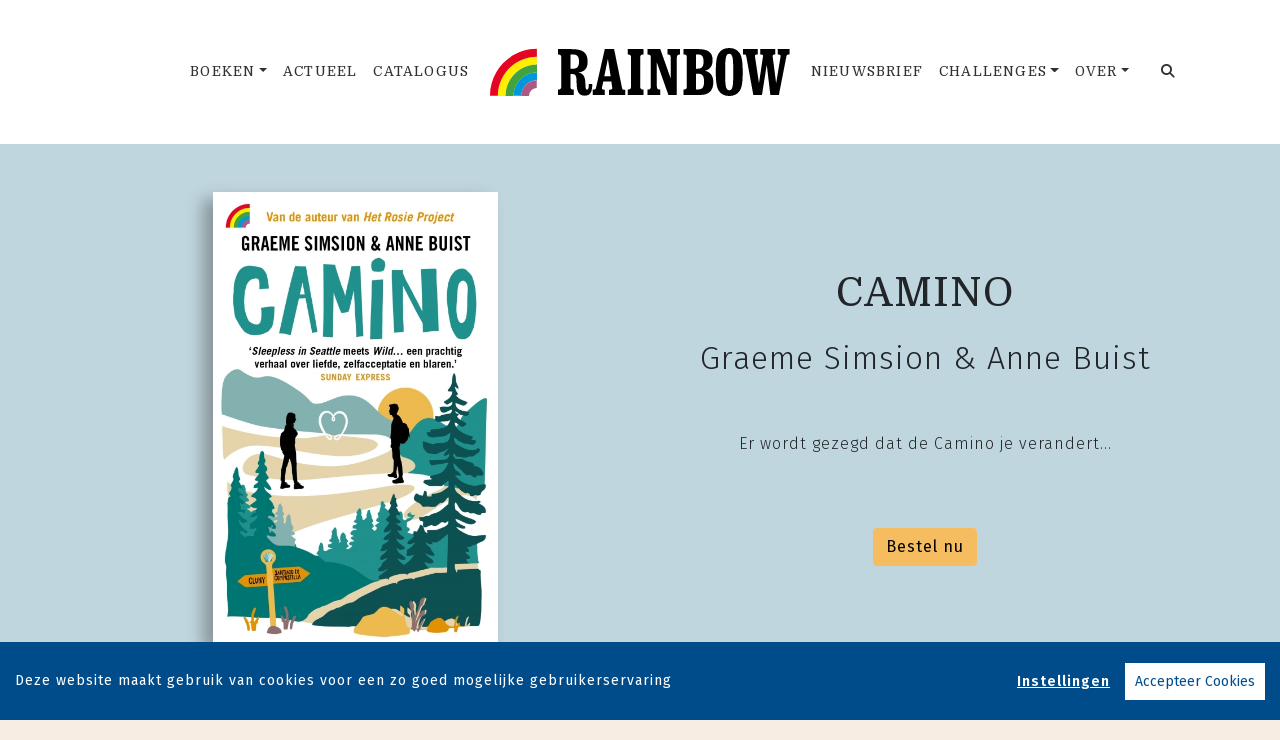

--- FILE ---
content_type: text/html; charset=UTF-8
request_url: https://www.rainbow.nl/boek/2819/graeme-simsion-anne-buist-camino.html
body_size: 19575
content:
<!DOCTYPE html>
<html lang="nl-NL">
	<head>
		<meta charset="utf-8">
		<meta http-equiv="X-UA-Compatible" content="IE=edge">
		<meta name="viewport" content="width=device-width, initial-scale=1">
		<!-- SEO OPTIMALISATION -->
		<title>Camino - Graeme Simsion & Anne Buist - Uitgeverij Rainbow</title>
		<meta name="description" content="Een feelgoodroman over vriendschap, familie, liefde en de grote uitdagingen van het leven. Wat maakt het leven de moeite waard? En wat is het verschil">
		<meta name="robots" content="index, follow, max-snippet:-1, max-image-preview:large, max-video-preview:-1"/>
		
		<meta property="og:locale" content="nl_NL"/>
		<meta property="og:type" content="website"/>
				<meta property="og:title" content="Camino"/>
				<meta property="og:description" content="Een feelgoodroman over vriendschap, familie, liefde en de grote uitdagingen van het leven. Wat maakt het leven de moeite waard? En wat is het verschil"/>
		<meta property="og:url" content="https://www.rainbow.nl/boek/2819/graeme-simsion-anne-buist-camino.html"/>
		<meta property="og:site_name" content="Uitgeverij Rainbow"/>
		<meta property="article:publisher" content="https://www.facebook.com/uitgeverijrainbow/"/>
				<meta property="og:image" content="https://cdn.boekhub.overamstel.com/styles/bookcoverbig/public/contentfile/front/9789041715005_13110.jpg"/>
		<meta property="og:image:width" content="505"/>
		<meta property="og:image:height" content="800"/>
						<meta property="og:author" content="Array"/>
										<meta property="og:isbn" content="9789041715005"/>
						<meta property="og:pubdate" content="2023-05-16"/>
								<meta name="fb:page_id" content="646965532078973"/>
		<meta name="twitter:card" content="summary_large_image"/>
		<meta name="twitter:site" content="@RainbowBoeken"/>
		<meta name="twitter:creator" content="@RainbowBoeken"> 
		<meta name="twitter:data1" content="€ "> 
		<meta name="twitter:label1" content="Prijs"> 
				<script type="application/ld+json">
			[{"@context":"http:\/\/schema.org","@type":"Book","@id":"https:\/\/www.rainbow.nl\/boek\/2819\/graeme-simsion-anne-buist-camino.html","url":"https:\/\/www.rainbow.nl\/boek\/2819\/graeme-simsion-anne-buist-camino.html","name":"Camino","copyrightYear":"2023","bookEdition":"Paperback","bookFormat":"http:\/\/schema.org\/Paperback","isbn":"9789041715005","numberOfPages":"384","datePublished":"Tue, 16 May 2023 00:00:00 +0200","publisher":{"@context":"http:\/\/schema.org","@type":"Organization","name":"Rainbow"},"offers":{"type":"Offer","availability":"https:\/\/schema.org\/InStock","name":"Graeme Simsion & Anne Buist - Camino","image":"https:\/\/cdn.boekhub.overamstel.com\/styles\/bookcoverbig\/public\/contentfile\/front\/9789041715005_13110.jpg","price":"10.00","priceValidUntil":"Wed, 03 Feb 2027 00:00:00 +0100","priceCurrency":"EUR","url":"https:\/\/www.rainbow.nl\/boek\/2819\/graeme-simsion-anne-buist-camino.html"},"dateModified":"Tue, 02 Sep 2025 08:15:20 +0200","dateCreated":"Wed, 03 May 2023 15:14:26 +0200","author":[{"@type":"Person","name":"Graeme Simsion"},{"@type":"Person","name":"Anne Buist"}]},{"@context":"http:\/\/schema.org","@type":"Product","@id":"https:\/\/www.rainbow.nl\/boek\/2819\/graeme-simsion-anne-buist-camino.html","url":"https:\/\/www.rainbow.nl\/boek\/2819\/graeme-simsion-anne-buist-camino.html","image":["https:\/\/cdn.boekhub.overamstel.com\/styles\/bookcoverbig\/public\/contentfile\/front\/9789041715005_13110.jpg"],"name":"Camino","brand":"Rainbow","description":"Een feelgoodroman over vriendschap, familie, liefde en de grote uitdagingen van het leven. Wat maakt het leven de moeite waard? En wat is het verschil tussen het leven dat je leeft en het leven dat je kiest? Zo\u00eb en Martin zijn beiden in het schilderachtige Cluny en om een nieuwe start te maken, gaan ze - alleen - de lange weg afleggen naar Santiago de Compostela over de beroemde Camino. De pelgrimsroute die je de kans geeft een nieuwe versie van jezelf te vinden. Maar kunnen deze twee heel verschillende mensen ook elkaar vinden?","sku":"9789041715005","numberOfPages":"384","datePublished":"Tue, 16 May 2023 00:00:00 +0200","dateModified":"Tue, 16 May 2023 00:00:00 +0200","offers":{"type":"Offer","availability":"https:\/\/schema.org\/InStock","name":"Graeme Simsion & Anne Buist - Camino","image":"https:\/\/cdn.boekhub.overamstel.com\/styles\/bookcoverbig\/public\/contentfile\/front\/9789041715005_13110.jpg","price":"10.00","priceValidUntil":"Wed, 03 Feb 2027 00:00:00 +0100","priceCurrency":"EUR","url":"https:\/\/www.rainbow.nl\/boek\/2819\/graeme-simsion-anne-buist-camino.html"}},{"@context":"https:\/\/schema.org","@type":"WebPage","name":"Uitgeverij Rainbow","description":"Een feelgoodroman over vriendschap, familie, liefde en de grote uitdagingen van het leven. Wat maakt het leven de moeite waard? En wat is het verschil","publisher":{"@type":"Organization","name":"Uitgeverij Rainbow","foundingLocation":"Amsterdam","legalName":"Uitgeverij Rainbow bv","numberOfEmployees":"2","slogan":"Lees meer, betaal minder","telephone":"+31204624380","address":{"@type":"PostalAddress","addressLocality":"Amsterdam","addressRegion":"Noord-Holland","postalCode":"1096 BK","streetAddress":"Paul van Vlissingenstraat 18","addressCountry":"NL"},"logo":{"@type":"ImageObject","url":"https:\/\/www.rainbow.nl\/includes\/images\/logo-rainbow.png"}}},{"@context":"https:\/\/schema.org","@type":"WebSite","name":"Uitgeverij Rainbow","url":"https:\/\/www.rainbow.nl","sameAs":["https:\/\/www.instagram.com\/uitgeverijrainbow\/","https:\/\/www.tiktok.com\/@uitgeverijrainbow","https:\/\/www.facebook.com\/uitgeverijrainbow\/","https:\/\/www.threads.net\/@uitgeverijrainbow","https:\/\/pinterest.com\/uitgeverijrainbow","https:\/\/www.linkedin.com\/company\/uitgeverij-rainbow\/"],"potentialAction":{"@type":"SearchAction","target":"https:\/\/www.rainbow.nl\/zoeken\/index.html?q={search_term}","query-input":"required name=search_term"}},{"@context":"https:\/\/schema.org","@type":"BreadcrumbList","itemListElement":[{"@type":"ListItem","position":1,"name":"Home","item":"https:\/\/www.rainbow.nl\/"},{"@type":"ListItem","position":2,"name":"Boeken","item":"https:\/\/www.rainbow.nl\/boeken\/"},{"@type":"ListItem","position":3,"name":"Boek: Graeme Simsion & Anne Buist - Camino","item":"https:\/\/www.rainbow.nl\/boek\/2819\/graeme-simsion-anne-buist-camino.html"}]}]
		</script>
				<link rel="canonical" href="https://www.rainbow.nl/boek/2819/graeme-simsion-anne-buist-camino.html"/>
		
		<!-- Google Font -->
		<link rel="preconnect" href="https://fonts.gstatic.com"> 

		<!-- Preload Font -->
		<link rel="preload" as="font" href="/vendor/fortawesome/font-awesome/webfonts/fa-solid-900.woff2" type="font/woff2" crossorigin="anonymous">
		<link rel="preload" as="font" href="/vendor/fortawesome/font-awesome/webfonts/fa-brands-400.woff2" type="font/woff2" crossorigin="anonymous">
		
		<!-- jQuery -->
		<script src="/vendor/components/jquery/jquery.min.js,q4dc5a8c3.pagespeed.jm.T-7rMj-j57.js"></script>
		
		<!-- INVIEW JS -->
		<script defer>//<![CDATA[
!function(a){"function"==typeof define&&define.amd?define(["jquery"],a):"object"==typeof exports?module.exports=a(require("jquery")):a(jQuery)}(function(a){function i(){var b,c,d={height:f.innerHeight,width:f.innerWidth};return d.height||(b=e.compatMode,(b||!a.support.boxModel)&&(c="CSS1Compat"===b?g:e.body,d={height:c.clientHeight,width:c.clientWidth})),d}function j(){return{top:f.pageYOffset||g.scrollTop||e.body.scrollTop,left:f.pageXOffset||g.scrollLeft||e.body.scrollLeft}}function k(){if(b.length){var e=0,f=a.map(b,function(a){var b=a.data.selector,c=a.$element;return b?c.find(b):c});for(c=c||i(),d=d||j();e<b.length;e++)if(a.contains(g,f[e][0])){var h=a(f[e]),k={height:h[0].offsetHeight,width:h[0].offsetWidth},l=h.offset(),m=h.data("inview");if(!d||!c)return;l.top+k.height>d.top&&l.top<d.top+c.height&&l.left+k.width>d.left&&l.left<d.left+c.width?m||h.data("inview",!0).trigger("inview",[!0]):m&&h.data("inview",!1).trigger("inview",[!1])}}}var c,d,h,b=[],e=document,f=window,g=e.documentElement;a.event.special.inview={add:function(c){b.push({data:c,$element:a(this),element:this}),!h&&b.length&&(h=setInterval(k,250))},remove:function(a){for(var c=0;c<b.length;c++){var d=b[c];if(d.element===this&&d.data.guid===a.guid){b.splice(c,1);break}}b.length||(clearInterval(h),h=null)}},a(f).on("scroll resize scrollstop",function(){c=d=null}),!g.addEventListener&&g.attachEvent&&g.attachEvent("onfocusin",function(){d=null})});
//]]></script>		
		
		<!-- Bootstrap CSS -->
		<link rel="stylesheet" href="/A.vendor,,_twitter,,_bootstrap,,_dist,,_css,,_bootstrap.min.css,,q4dc5a8c3+includes,,_addons,,_owlcarousel,,_dist,,_assets,,_owl.carousel.min.css,,q4dc5a8c3+includes,,_addons,,_owlcarousel,,_dist,,_assets,,_owl.theme.default.min.css,,q4dc5a8c3+vendor,,_fortawesome,,_font-awesome,,_css,,_all.min.css,,q4dc5a8c3,Mcc.ED_-IMcEt5.css.pagespeed.cf.O2B9bveBUm.css"/>
		<!-- Bootstrap JS -->
		<script src="/vendor/twitter/bootstrap/dist/js/bootstrap.bundle.min.js,q4dc5a8c3.pagespeed.jm.tbdNXwFB9_.js" defer></script>
		
		<!-- Owl Carrousel-->
		
		
		<script src="/includes/addons/owlcarousel/dist/owl.carousel.min.js,q4dc5a8c3.pagespeed.jm.iD9BtIsBTL.js" defer></script>
		
		<!-- CookieConsent -->
		<script src="/includes/addons/cookieconsent/cookieconsent.min.js,q4dc5a8c3.pagespeed.jm.3ZuXYaoNf0.js" defer></script>
		<script src="/includes/addons/cookieconsent/configuration.min.js,q4dc5a8c3.pagespeed.jm.yFtfwzhVDj.js" defer></script>
		
		<!-- Base Scripts -->
		<script src="/includes/scripts/overamstel.base.min.js,q4dc5a8c3.pagespeed.jm.4fXYz8uaUs.js" defer></script>
		
		<!-- FontAwesome -->
		
		
		<!-- Base StyleSheet -->
		<link rel="stylesheet" href="/includes/styles/A.overamstel.base.min.css,q4dc5a8c3.pagespeed.cf.zv15ZAlpZE.css">
				<!-- Favicon -->
		<link rel="apple-touch-icon" sizes="180x180" href="/includes/images/seo/xapple-touch-icon.png.pagespeed.ic.iIzX_CKLsV.webp">
		<link rel="icon" type="image/png" sizes="32x32" href="/includes/images/seo/xfavicon-32x32.png.pagespeed.ic.V4rtBRUyVk.webp">
		<link rel="icon" type="image/png" sizes="16x16" href="/includes/images/seo/xfavicon-16x16.png.pagespeed.ic.pWZiW99h3b.webp">
		<link rel="manifest" href="/includes/images/seo/site.webmanifest">
		<link rel="shortcut icon" href="/includes/images/seo/favicon.ico">
		<meta name="apple-mobile-web-app-title" content="Rainbow">
		<meta name="application-name" content="Rainbow">
		<meta name="msapplication-TileColor" content="#f5cac3">
		<meta name="msapplication-config" content="/includes/images/seo/browserconfig.xml">
		<meta name="theme-color" content="#ffffff">	</head>
	<body>
				<!-- Fixed navbar -->
		<nav class="navbar navbar-expand-lg navbar-light bg-light navbar-custom py-lg-4 py-xl-5 sticky-top">	
			<!--  Show this only on mobile to medium screens  -->
			<div class="d-md-block d-lg-none w-100">
				<div class="row align-items-center">
					<div class="col-2 float-left text-left">
						<button class="navbar-toggler hidden-md-up float-left searchBtnMini button collapsed" type="button" name="Open menu" aria-label="Open menu" data-toggle="collapse" data-target="#navbarResponsive">
					<span> </span>
					<span> </span>
					<span> </span></button> 
					</div>	
					<div class="col-8 text-center py-2">
						<a class="navbar-brand mx-auto" href="/"><img src="/includes/images/logo-rainbow.svg" alt="Uitgeverij Rainbow - logo" width="400" height="66" class="logo_small"></a>
					</div>			
					<div class="col-2 float-right text-right">
						<button class="hidden-md-up float-right  searchBtn searchBtnMini button" name="Zoeken" aria-label="Zoeken" type="button"><i class="fas fa-search"></i></button> 
					</div>	
				</div>
			</div>
			
			<!--  Use flexbox utility classes to change how the child elements are justified  -->
			<div class="collapse navbar-collapse justify-content-center bg-white" id="navbarResponsive">
				<div class="row align-items-center no-gutter">
					<div class="col-lg-4 m-0 p-0 ml-md-4 ml-lg-0">
						<ul class="navbar-nav float-lg-right">
							<li class="nav-item dropdown mx-3 mx-md-0 d-none d-md-block">
								<a class="nav-link dropdown-toggle" href="/boeken/" id="dropdownBoeken" data-hover="dropdown" aria-haspopup="false" aria-expanded="false">Boeken</a>
								<div class="dropdown-menu" aria-labelledby="dropdownBoeken">
									<a class="dropdown-item" href="/boeken/fictie/">Fictie</a>
									<a class="dropdown-item" href="/boeken/non-fictie/">Non-fictie</a>
									<a class="dropdown-item" href="/boeken/klassiekers/">Klassiekers</a>
									<a class="dropdown-item" href="/boeken/poezie/">Poëzie</a>
								</div>
							</li>
							<li class="nav-item dropdown mx-3 mx-md-0 d-block d-md-none">
								<a class="nav-link dropdown-toggle" href="/boeken/" id="dropdownBoeken" data-toggle="dropdown" aria-haspopup="false" aria-expanded="false">Boeken</a>
								<div class="dropdown-menu" aria-labelledby="dropdownBoeken">
									<a class="dropdown-item" href="/boeken/">Alle boeken</a>
									<a class="dropdown-item" href="/boeken/fictie/">Fictie</a>
									<a class="dropdown-item" href="/boeken/non-fictie/">Non-fictie</a>
									<a class="dropdown-item" href="/boeken/klassiekers/">Klassiekers</a>
									<a class="dropdown-item" href="/boeken/poezie/">Poëzie</a>
								</div>
							</li>
							<li class="nav-item mx-3 mx-md-0">
								<a class="nav-link" href="/nieuws/">Actueel</a>
							</li>
							<!--<li class="nav-item mx-3 mx-md-0">
								<a class="nav-link" href="/cadeaugids/">Cadeaugids</a>
							</li>--> 
							<li class="nav-item mx-3 mx-md-0">
								<a class="nav-link" href="/catalogus.html">Catalogus</a>
							</li>
						</ul>
					</div>
					<div class="col-lg-4 text-center d-none d-lg-block logo_big_container mx-0 px-0">
						<!--Show this only lg screens and up-->
						<a class="d-none d-lg-block" href="/"><img src="/includes/images/logo-rainbow.svg" alt="Uitgeverij Rainbow - Logo" width="400" height="66" class="logo_big"></a>
					</div>
					<div class="col-lg-4 m-0 p-0 ml-md-4 ml-lg-0">
						<ul class="navbar-nav float-lg-left">
							<li class="nav-item mx-3 mx-md-0">
								<a class="nav-link" href="/nieuwsbrief/aanmelden.html">Nieuwsbrief</a>
							</li>
														<li class="nav-item dropdown mx-3 mx-md-0">
								<a class="nav-link dropdown-toggle ignorelink" href="#" id="dropdownChallenges" data-toggle="dropdown" aria-haspopup="false" aria-expanded="false">Challenges</a>
								<div class="dropdown-menu" aria-labelledby="dropdownChallenges">
																		<a class="dropdown-item" href="/challenge/5766/challenges-algemeen.html">Challenges algemeen</a>
																		<a class="dropdown-item" href="/challenge/5839/agatha-christie-2025.html">Agatha Christie 2025</a>
																		<a class="dropdown-item" href="/challenge/5779/sherlock-holmes.html">Sherlock Holmes</a>
																		<a class="dropdown-item" href="/challenge/5786/agatha-christie-2024.html">Agatha Christie 2024</a>
																		<a class="dropdown-item" href="/challenge/5207/agatha-christie-2023.html">Agatha Christie 2023</a>
																	</div>
							</li>
														<li class="nav-item dropdown mx-3 mx-md-0">
								<a class="nav-link dropdown-toggle" href="#" id="dropdownOver" data-toggle="dropdown" aria-haspopup="false" aria-expanded="false">Over</a>
								<div class="dropdown-menu" aria-labelledby="dropdownOver">
									<a class="dropdown-item" href="/over-ons.html">Over ons</a>
									<!--<a class="dropdown-item" href="/catalogus.html">Catalogus</a>-->
									<a class="dropdown-item" href="/influencers/">Influencers</a>
									<a class="dropdown-item" href="/contact.html">Contact</a>
								</div>
							</li>
							<li class="nav-item ml-lg-3 d-none d-lg-block">
								<a class="nav-link searchBtn" href="#" aria-label="Zoeken openen"><i class="fas fa-search"></i></a>
							</li>
						</ul>
					</div>
				</div>
			</div>
		</nav>
		<!-- END Fixed navbar -->
		<!-- SEARCHFORM -->
		<div class="searchForm container-fluid m-0 p-0">
						<button type="button" class="close m-3 searchClose d-none d-lg-block" aria-label="Close">
				<span aria-hidden="true">&times;</span>
			</button>
						<div class="py-4 d-none d-lg-block"></div>
			<div class="py-3 d-sm-block d-lg-none"></div>
					<!-- TITLE HEADER 2 -->		
		<div class="container text-center" style="position:relative!important;">
			<div class="h2 text-uppercase font-stack-header" style="z-index:2; position:relative!important;">Zoeken</div>
		</div>
		<!-- /TITLE HEADER 2 --> 
	
			<div class="container">
				<form action="/zoeken/index.html" id="search" method="get">
					<div class="input-group mx-auto" style="max-width:600px;">
						<label for="q" style="display:none">Zoek naar boeken, auteurs, nieuws</label>
						<input type="text" class="form-control searchBox" id="q" name="q" placeholder="Zoek naar boeken en nieuws" value="" required>
						<label for="qFilter" style="display:none">Zoek naar boeken, auteurs, nieuws</label>
						<select class="custom-select searchFilter" id="qFilter" name="qFilter" style="width:auto;">
							  <option value="qFilter">Alles</option>
							  							  <option value="article">Nieuws</option>
							  							  <option value="work">Boeken</option>
							  							</select>
						<div class="input-group-append">
							<button class="btn btn-secondary searchSubmit" type="button">
								<i class="fa fa-search"></i>
							</button>
						</div>
					</div>
				</form>
			</div>
			<div class="py-4 d-none d-lg-block"></div>
			<div class="py-3 d-sm-block d-lg-none"></div>
		</div>
		<!-- /SEARCHFORM -->
		<!-- FACETS -->
				<!-- /FACETS -->
		<!-- SUGGESTIONS -->
				<!-- /SUGGESTIONS -->
		<div class="container-fluid bg-5 px-0 mx-0 px-lg-auto mx-lg-auto" lang="nl">
			<div class="container-lg px-0 mx-0 px-lg-auto mx-lg-auto">
				<div class="row align-items-stretch no-gutters">
										<div class="col-xs-12 col-lg-6 bg-5 align-items-center d-flex m-0 p-0 w-100">
						<div class="text-center w-100 py-5"><img src="https://cdn.boekhub.overamstel.com/styles/bookcoverbig/public/contentfile/front/9789041715005_13110.jpg" width="505" height="800" alt="Graeme Simsion & Anne Buist - Camino" class="w-50 h-auto bookcover"></div>
					</div>	
						
					<div class="col-xs-12 col-lg-6 text-center bg-5 justify-content-center m-auto d-none d-lg-block">
						<div class="py-4"></div>
						<h1 class="h1 pb-2 mx-xs-2 mx-lg-5 mb-3 text-center text-uppercase"><span class="booktitle font-stack-header">Camino</span></h1>
						<h2 class="h3 pb-2 mx-xs-2 mx-lg-5 mb-3 text-center font-stack-detail">Graeme Simsion & Anne Buist</h2>
												<div class="py-3"></div>
						<div class="h5 pb-2 mx-xs-2 mx-lg-5 mb-3 text-left">
							<div class="mx-auto text-center font-stack-detail">
								Er wordt gezegd dat de Camino je verandert...
							</div>
						</div>
												<div class="py-4"></div>
						<div class="text-center mx-xs-2 mx-lg-5"><a class="btn btn-bestel" href="#editions" role="button">Bestel nu</a></div>
						<div class="py-4"></div>
					</div>
					<div class="col-xs-12 col-lg-6 text-center bg-1 justify-content-center m-auto d-block d-lg-none">
						<div class="py-4"></div>
						<div class="h1 pb-2 mx-xs-2 mx-lg-5 mb-3 text-center text-uppercase"><div class="booktitle font-stack-header">Camino</div></div>
						<h2 class="h3 pb-2 mx-xs-2 mx-lg-5 mb-3 text-center font-stack-detail">Graeme Simsion & Anne Buist</h2>
												<div class="py-3"></div>
						<div class="h5 pb-2 mx-xs-2 mx-lg-5 mb-3 text-center">
							<div class="mx-auto text-center w-75 font-stack-detail">
								Er wordt gezegd dat de Camino je verandert...
							</div>
						</div>
												<div class="py-2"></div>
						<span class="text-center mx-xs-2 mx-lg-5"><a class="btn btn-bestel" href="#editions" role="button">Bestel nu</a></span>
						<div class="py-4"></div>
					</div>
				</div>
			</div>
		</div>	
	
	<div class="py-5"></div>
<div class="py-2"></div>
			<!-- TITLE HEADER 2 -->		
		<div class="container text-center" style="position:relative!important;">
			<div class="h2 text-uppercase font-stack-header" style="z-index:2; position:relative!important;">Omschrijving</div>
		</div>
		<!-- /TITLE HEADER 2 --> 
	
			<!-- DESCRIPTION -->
		<div class="container">
			<p class="w-75 m-auto bookdesc">Een feelgoodroman over vriendschap, familie, liefde en de grote uitdagingen van het leven. Wat maakt het leven de moeite waard? En wat is het verschil tussen het leven dat je leeft en het leven dat je kiest? Zoë en Martin zijn beiden in het schilderachtige Cluny en om een nieuwe start te maken, gaan ze - alleen - de lange weg afleggen naar Santiago de Compostela over de beroemde Camino. De pelgrimsroute die je de kans geeft een nieuwe versie van jezelf te vinden. Maar kunnen deze twee heel verschillende mensen ook elkaar vinden?</p>
		</div>
		<!-- /DESCRIPTION -->	
	<div class="py-5"></div>
<div class="py-2"></div>


	

			<!-- TITLE HEADER 2 -->		
		<div class="container text-center" style="position:relative!important;">
			<div class="h2 text-uppercase font-stack-header pltext" style="z-index:2; position:relative!important;">Quotes</div>
		</div>
		<!-- /TITLE HEADER 2 --> 
	
			<div class="container">
						<div class="row bg-1 mb-1">
				<div class="container">
					<div class="row">
						<div class="col py-4 m-auto">
							<div class="pt-3 bold m-auto text-center text-uppercase">Zin</div>
							<div class="pt-3 light small w-75  m-auto text-center"><span class="font-italic">'Prikkelende feelgoodroman.'</span></div>
							<div class="py-3 small w-75  m-auto text-center"></div>
						</div>
					</div>
				</div>
			</div>
						<div class="row bg-2 mb-1">
				<div class="container">
					<div class="row">
						<div class="col py-4 m-auto">
							<div class="pt-3 bold m-auto text-center text-uppercase">Herald Sun</div>
							<div class="pt-3 light small w-75  m-auto text-center"><span class="font-italic">'Een heerlijk verhaal over vernieuwing en het afwerpen van onnodige lasten... Dit zal zeker in de smaak vallen bij fans van Het Rosie Project en het is genoeg om de Camino bovenaan je reisverlanglijstje te zetten.'</span></div>
							<div class="py-3 small w-75  m-auto text-center"></div>
						</div>
					</div>
				</div>
			</div>
						<div class="row bg-3 mb-1">
				<div class="container">
					<div class="row">
						<div class="col py-4 m-auto">
							<div class="pt-3 bold m-auto text-center text-uppercase">Sunday Express</div>
							<div class="pt-3 light small w-75  m-auto text-center"><span class="font-italic">'<i>Sleepless in Seattle</i> meets <i>Wild...</i> een prachtig verhaal over liefde, zelfacceptatie en blaren.'</span></div>
							<div class="py-3 small w-75  m-auto text-center"></div>
						</div>
					</div>
				</div>
			</div>
						<div class="row bg-4 mb-1">
				<div class="container">
					<div class="row">
						<div class="col py-4 m-auto">
							<div class="pt-3 bold m-auto text-center text-uppercase">Libelle</div>
							<div class="pt-3 light small w-75  m-auto text-center"><span class="font-italic">'Na <i>Het Rosie Project</i> opnieuw een roman die je raakt.'</span></div>
							<div class="py-3 small w-75  m-auto text-center"></div>
						</div>
					</div>
				</div>
			</div>
						<div class="row bg-5 mb-1">
				<div class="container">
					<div class="row">
						<div class="col py-4 m-auto">
							<div class="pt-3 bold m-auto text-center text-uppercase">Stephanie Garber</div>
							<div class="pt-3 light small w-75  m-auto text-center"><span class="font-italic">'Het gevoel van kameraadschap tussen vreemden van over de hele wereld geeft het verhaal warmte, waardoor het persoonlijk, echt en uitnodigend wordt. Met humor en wijsheid hebben Simsion en Buist een roman gemaakt die lezers zal aansporen om zelf een Camino te lopen.'</span></div>
							<div class="py-3 small w-75  m-auto text-center"></div>
						</div>
					</div>
				</div>
			</div>
					</div>	
	<div class="py-5"></div>
<div class="py-2"></div>

												<div class="container-fluid bg-4 p-0 m-0 container-role">
			<div class="container p-0">
				<div class="row d-flex flex-wrap align-items-center no-gutters">
					<div class="col pl-xs-0 pl-md-0 text-center">
						<div class="py-3"></div>
						<div class="h3 py-1 my-2 uppercase px-3 px-md-0 font-stack-header">Graeme Simsion</div>
						<div class="h4 py-1 my-2 px-3 px-md-0 font-stack-detail">Auteur</div>
						<div class="mb-3 px-auto mx-auto w-75"><p class="font-stack-detail">Graeme Simsion (1956) brak door met de internationale bestseller <i>Het Rosie Project</i>. Met zijn vrouw Anne Buist, ook schrijver, maakte hij de tocht van Cluny naar Santiago de Compostela, en ze besloten samen een roman te schrijven over deze ervaring.</p></div>						<div class="py-3"></div>							
					</div>
				</div>
			</div>	
		</div>	
		<div class="conainer-fluid py-2"></div>
								
				<div class="container-fluid bg-2 p-0 m-0 container-role">
			<div class="container p-0">
				<div class="row d-flex flex-wrap align-items-center no-gutters">
					<div class="col pl-xs-0 pl-md-0 text-center">
						<div class="py-3"></div>
						<div class="h3 py-1 my-2 uppercase px-3 px-md-0 font-stack-header">Anne Buist</div>
						<div class="h4 py-1 my-2 px-3 px-md-0 font-stack-detail">Auteur</div>
						<div class="mb-3 px-auto mx-auto w-75"><p class="font-stack-detail">Anne Buist is de vrouw van auteur Graeme Simsion. Ze maakten samen de tocht van Cluny naar Santiago en ze besloten over die ervaring samen de roman <i>Camino</i> te schrijven.</p></div>						<div class="py-3"></div>							
					</div>
				</div>
			</div>	
		</div>	
		<div class="conainer-fluid py-2"></div>
				
			<div class="py-5"></div>
<div class="py-2"></div>
		<!-- TITLE HEADER 2 -->		
		<div class="container text-center" style="position:relative!important;" id="editions">
			<div class="h2 text-uppercase font-stack-header pltext editions" style="z-index:2; position:relative!important;">Details</div>
		</div>
		<!-- /TITLE HEADER 2 --> 
	
		<!--AVAILABLE EDITIONS-->
		<div class="container-xs container-sm-fluid container-md">
			<div class="row justify-content-center">
									<div class="col-sm-6 col-lg-4">
						<div class="row h-100 mb-4">
							<div class="col align-top mt-xs-4 mt-md-4 mt-lg-4 tex-left">
																<div class="mr-4 float-left h-100"><img src="https://cdn.boekhub.overamstel.com/styles/boekthumb/public/contentfile/front/9789041715005_13110.jpg" width="189" height="300" alt="Paperback: Camino - Graeme Simsion & Anne Buist" class="bookcover bookcoversmall mt-2 h-auto"/></div>
																									<span class="smallest p-0 m-0 ">ISBN: 9789041715005<br/></span>
																	<span class="smallest p-0 m-0 ">Uitgave: Paperback<br/></span>
																	<span class="smallest p-0 m-0 ">Status: Beschikbaar<br/></span>
																	<span class="smallest p-0 m-0 ">Datum: 16-05-2023<br/></span>
																	<span class="smallest p-0 m-0 ">Prijs: &euro; 10,00<br/></span>
																	<span class="smallest p-0 m-0 ">Omvang: 384 pagina's<br/></span>
																<p class="p-0 m-0 mt-2"><a href="#" class="text p-1 m-0 btn btn-small btn-bestel" data-toggle="modal" data-target="#bestellenModal9789041715005">Bestel</a></p>
								<!-- Modal -->
<div class="modal fade" id="bestellenModal9789041715005" tabindex="-1" role="dialog" aria-labelledby="modalCenterTitle9789041715005" aria-hidden="true">
  <div class="modal-dialog modal-dialog-centered modal-lg" role="document">
	<div class="modal-content">
	  <div class="modal-header">
		<h5 class="modal-title" id="modalCenterTitle9789041715005">Bestel Camino van Graeme Simsion & Anne Buist</h5>
		<button type="button" class="close" data-dismiss="modal" aria-label="Close">
		  <span aria-hidden="true">&times;</span>
		</button>
	  </div>
	  <div class="modal-body">
		<div class="row text-center">
			<div class="text-left px-3">
				Kies je favoriete winkel om <b>Graeme Simsion & Anne Buist - Camino (9789041715005 / Paperback)</b> te bestellen:
			</div>
									<div class="col p-3">
				<a href="https://partner.bol.com/click/click?p=2&t=url&s=1376043&f=TXL&url=https%3A%2F%2Fwww.bol.com%2Fnl%2Fs%2F9789041715005%2F&name=zoeken&subid=rainbow" target="_blank" rel="noreferrer" onClick="gtag('event', 'click', {'event_category' : 'Bestel_bolcom', 'event_label': 'Bestel_9789041715005'});"><img src="[data-uri]" alt="Bestel 9789041715005 bij bol.com" style="width: 150px;" loading="lazy"/></a>
			</div>
												<div class="col p-3">
				<a href="https://do.bruna.nl/t/t?a=1741618759&as=1923322630&t=2&tk=1&url=https://www.bruna.nl/boeken/camino-9789041715005" target="_blank" rel="noreferrer" onClick="gtag('event', 'click', {'event_category' : 'Bestel_bruna', 'event_label': 'Bestel_9789041715005'});"><img src="[data-uri]" alt="Bestel 9789041715005 bij Bruna" style="width: 150px;" loading="lazy"/></a>
			</div>
																		<div class="col p-3">
				<a href="https://libris.nl/boeken/?tt=33780_12_401056_rainbow&r=9789041715005" target="_blank" rel="noreferrer" onClick="gtag('event', 'click', {'event_category' : 'Bestel_libris', 'event_label': 'Bestel_9789041715005'});"><img src="[data-uri]" alt="Bestel 9789041715005 bij Libris" style="width: 150px;" loading="lazy"/></a>
			</div>
												<div class="col p-3">
				<a href="https://www.donner.nl/camino/graeme-simsion-anne-buist/9789041715005" target="_blank" rel="noreferrer" onClick="gtag('event', 'click', {'event_category' : 'Bestel_donner', 'event_label': 'Bestel_9789041715005'});"><img src="[data-uri]" alt="Bestel 9789041715005 bij Donner" style="width: 150px;" loading="lazy"/></a>
			</div>
												<div class="col p-3">
				<a href="https://partner.athenaeumscheltema.nl/c?c=37076&m=12&a=401056&r=&u=https%3A%2F%2Fathenaeumscheltema.nl%2F9789041715005" target="_blank" rel="noreferrer" onClick="gtag('event', 'click', {'event_category' : 'Bestel_athenaeum', 'event_label': 'Bestel_9789041715005'});"><img src="[data-uri]" alt="Bestel 9789041715005 bij Athenaeum" style="width: 150px;" loading="lazy"/></a>
			</div>
																																										<div class="col p-3">
				<a href="https://www.standaardboekhandel.be/p/camino-9789041715005" target="_blank" rel="noreferrer" onClick="gtag('event', 'click', {'event_category' : 'Bestel_standaardboekhandel', 'event_label': 'Bestel_9789041715005'});"><img src="[data-uri]" alt="Bestel 9789041715005 bij Standaard Boekhhandel" style="width: 150px;" loading="lazy"/></a>
			</div>
								</div>
	  </div>
	  <div class="modal-footer">
		<button type="button" class="btn btn-secondary" data-dismiss="modal">Sluiten</button>
	  </div>
	</div>
  </div>
</div>
<!-- /Modal -->
							</div>
						</div>	
					</div>
							</div>
		</div>
		<!--/AVAILABLE EDITIONS-->
<div class="py-2"></div>
		<div class="container text-center overflow-hidden">
			
						<span class="badge badge-secondary m-2 text-wrap bg-5 text-black">Originele Uitgever: Luitingh - Sijthoff B.V.</span>			
						
							 
						
												<span class="badge  m-2 text-wrap bg-3 text-white">Rainbownummer: 1495</span>
										
												<span class="badge  m-2 text-wrap bg-4">Vertaler: Mieke Trouw-Luyckx</span>
										
							<a href="/boeken/?filter=nur:302" class="badge badge-secondary m-2 text-wrap bg-1">NUR: 302 - Vertaalde literaire roman, novelle</a>
										<a href="/boeken/?filter=thema:FBA" class="badge badge-secondary m-2 text-wrap bg-2 text-black ">THEMA: Moderne en hedendaagse fictie</a>
							<a href="/boeken/?filter=thema:FRD" class="badge badge-secondary m-2 text-wrap bg-2 text-black ">THEMA: Moderne en Hedendaagse romantiek</a>
							<a href="/boeken/?filter=thema:FU" class="badge badge-secondary m-2 text-wrap bg-2 text-black ">THEMA: Humoristische fictie</a>
							<a href="/boeken/?filter=thema:FYT" class="badge badge-secondary m-2 text-wrap bg-2 text-black ">THEMA: Vertaalde fictie</a>
							<a href="/boeken/?filter=thema:1DDF" class="badge badge-secondary m-2 text-wrap bg-2 text-black ">THEMA: Frankrijk</a>
							<a href="/boeken/?filter=thema:1DSE" class="badge badge-secondary m-2 text-wrap bg-2 text-black ">THEMA: Spanje</a>
			 
							<a href="/boeken/?filter=bisac:FIC016000" class="badge badge-secondary m-2 text-wrap bg-3">BISAC: FICTION / Humorous / General</a>
							<a href="/boeken/?filter=bisac:FIC019000" class="badge badge-secondary m-2 text-wrap bg-3">BISAC: FICTION / Literary</a>
							<a href="/boeken/?filter=bisac:FIC027250" class="badge badge-secondary m-2 text-wrap bg-3">BISAC: FICTION / Romance / Romantic Comedy</a>
							<a href="/boeken/?filter=bisac:FIC027290" class="badge badge-secondary m-2 text-wrap bg-3">BISAC: FICTION / Romance / Holiday</a>
					</div>
<div class="py-5"></div>
<div class="py-2"></div>
			<!-- TITLE HEADER 2 -->		
		<div class="container text-center" style="position:relative!important;">
			<div class="h2 text-uppercase font-stack-header pltext" style="z-index:2; position:relative!important;">Actueel</div>
		</div>
		<!-- /TITLE HEADER 2 --> 
	
					<div class="container text-center">
			<div class="row">
							<div class="col-md-6 px-2 text-left">
					<a href="/nieuws/4893/de-ultieme-boeken-gift-guide.html"><img src="https://cdn.boekhub.overamstel.com/styles/article/public/articleimages/Gift%20guide%20%282%29.png" alt="De ultieme boeken gift guide!" width="555" height="300" class="w-100 h-auto" loading="lazy"></a>
					<div class="py-3"></div>
					<h2 class="h5 text-uppercase pr-2"><a href="/nieuws/4893/de-ultieme-boeken-gift-guide.html" title="De ultieme boeken gift guide!" class="articletitle  font-stack-header">De ultieme boeken gift guide!</a></h2>
					<div class="py-1"></div>
					<p>Het is weer die tijd van het jaar: Sinterklaas is in het land, de schoenen worden gezet, en ook kerst staat alweer snel voor de deur. Tijd om op zoek te gaan naar de leukste cadeaus!⁠ <a href="/nieuws/4893/de-ultieme-boeken-gift-guide.html" title="De ultieme boeken gift guide!" style="white-space: nowrap;">Lees meer &raquo;</a></p>
					<div class="py-3"></div>
				</div>
										</div>
		</div>	
			
	
	<div class="py-5"></div>
<div class="py-2"></div>
			<!-- TITLE HEADER 2 -->		
		<div class="container text-center" style="position:relative!important;">
			<div class="h2 text-uppercase font-stack-header pltext" style="z-index:2; position:relative!important;">Meer boeken</div>
		</div>
		<!-- /TITLE HEADER 2 --> 
	
		<div class="container text-center">
		<div class="row">
										<div class="col-sm m-1 bg-3">	
				<div class="py-3 py-xl-5"></div>		
															<a href="/boek/2995/sophie-kinsella-de-partycrasher.html" target="_self"><img src="https://cdn.boekhub.overamstel.com/styles/thumbnail/public/contentfile/front/9789041715593_13991_0.jpg?itok=jDgfj9cR" alt="Sophie Kinsella - de partycrasher" width="158" height="250" class="bookcover w-auto" style="max-height:250px;" loading="lazy"></a><!--width="160" height="250"-->
													<div class="py-3"></div>
				<div class="h4 text-wrap px-2 booktitle font-stack-header"><a href="/boek/2995/sophie-kinsella-de-partycrasher.html">de partycrasher</a></div>	
				<div class="h5 px-2 font-stack-detail">Sophie Kinsella</div>
				<div class="py-3 py-xl-5"></div>
			</div>
							<div class="col-sm m-1 bg-1">	
				<div class="py-3 py-xl-5"></div>		
															<a href="/boek/3156/jane-austen-mansfield-park.html" target="_self"><img src="https://cdn.boekhub.overamstel.com/styles/thumbnail/public/contentfile/front/9789041716064_14792_0.jpg?itok=i7dAW-HI" alt="Jane Austen - Mansfield park" width="149" height="250" class="bookcover w-auto" style="max-height:250px;" loading="lazy"></a><!--width="160" height="250"-->
													<div class="py-3"></div>
				<div class="h4 text-wrap px-2 booktitle font-stack-header"><a href="/boek/3156/jane-austen-mansfield-park.html">Mansfield park</a></div>	
				<div class="h5 px-2 font-stack-detail">Jane Austen</div>
				<div class="py-3 py-xl-5"></div>
			</div>
							<div class="col-sm m-1 bg-2">	
				<div class="py-3 py-xl-5"></div>		
															<a href="/boek/3487/jules-verne-de-reis-om-de-wereld-in-80-dagen.html" target="_self"><img src="https://cdn.boekhub.overamstel.com/styles/thumbnail/public/contentfile/front/9789041716774_16029_0.jpg?itok=ICE3w8_w" alt="Jules Verne - De reis om de wereld in 80 dagen" width="158" height="250" class="bookcover w-auto" style="max-height:250px;" loading="lazy"></a><!--width="160" height="250"-->
													<div class="py-3"></div>
				<div class="h4 text-wrap px-2 booktitle font-stack-header"><a href="/boek/3487/jules-verne-de-reis-om-de-wereld-in-80-dagen.html">De reis om de wereld in 80 dagen</a></div>	
				<div class="h5 px-2 font-stack-detail">Jules Verne</div>
				<div class="py-3 py-xl-5"></div>
			</div>
					</div>
	</div>
	
	<div class="py-5"></div>
<div class="py-2"></div>

				<!-- TITLE HEADER 2 -->		
		<div class="container text-center" style="position:relative!important;">
			<div class="h2 text-uppercase font-stack-header pltext" style="z-index:2; position:relative!important;">Blijf op de hoogte</div>
		</div>
		<!-- /TITLE HEADER 2 --> 
			
		
		<div class="container text-center">
			<div class="row">
				<div class="col">
					<div class="w-75 mx-auto font-stack-detail">
						<p class="font-stack-detail">Volg onze sociale media voor het laatste nieuws</p>
					</div>
				</div>
			</div>
			<div class="py-2"></div>
			<div class="row">
				<div class="col w-100">
										<a href="https://www.instagram.com/uitgeverijrainbow/" class="px-2 px-md-4 socialicons hover-1" target="_blank" rel="noreferrer" aria-label="Uitgeverij Rainbow  - Instagram"><span class="fab fa-instagram social"></span></a>
										<a href="https://www.tiktok.com/@uitgeverijrainbow" class="px-2 px-md-4 socialicons hover-2" target="_blank" rel="noreferrer" aria-label="Uitgeverij Rainbow  - TikTok"><span class="fab fa-tiktok social"></span></a>
										<a href="https://www.facebook.com/uitgeverijrainbow/" class="px-2 px-md-4 socialicons hover-3" target="_blank" rel="noreferrer" aria-label="Uitgeverij Rainbow  - Facebook"><span class="fab fa-facebook-f social"></span></a>
										<a href="https://www.threads.net/@uitgeverijrainbow" class="px-2 px-md-4 socialicons hover-4" target="_blank" rel="noreferrer" aria-label="Uitgeverij Rainbow  - Threads"><span class="fa-brands fa-threads social"></span></a>
										<a href="https://pinterest.com/uitgeverijrainbow" class="px-2 px-md-4 socialicons hover-0" target="_blank" rel="noreferrer" aria-label="Uitgeverij Rainbow  - Pinterest"><span class="fab fa-pinterest social"></span></a>
										<a href="https://www.linkedin.com/company/uitgeverij-rainbow/" class="px-2 px-md-4 socialicons hover-1" target="_blank" rel="noreferrer" aria-label="Uitgeverij Rainbow - LinkedIn"><span class="fab fa-linkedin social"></span></a>
									</div>
			</div>
		</div>
	
<div class="py-5"></div>
<div class="py-2"></div>	
		<footer>
			<div class="container-fluid bg-4">
				<div class="container-fluid p-0 py-4 py-lg-5">
					<div class="row">
						<div class="col-lg text-center mb-4 mb-lg-2">
							<div class="w-75 mx-auto m-lg-0 ml-lg-5 text-center">
								<h3 class="font-stack-header">Nieuwsbrief</h3>
								<span class="light font-stack-detail">Meld je aan voor onze maandelijkse nieuwsbrief met daarin de nieuwste boeken, het laatste nieuws en exclusieve acties<span>
								<div class="m-auto pt-3">
									<a href="/nieuwsbrief/aanmelden.html" class="btn btn-bestel-bg-2">Aanmelden</a>
								</div>
							</div>
						</div>	
						<div class="col-lg small text-center  mb-4 mb-lg-2 text-nowrap">
							<div class="py-3 d-xs-block d-md-none"></div>
							<div class="pb-3">
								<img src="/includes/images/rainbow-icon.svg" style="width:100px; height:100px;" class="p-1" title="Rainbow logo"/>
							</div>
							<div class="pb-3">
								<b class="text-uppercase font-stack-header">Uitgeverij Rainbow bv</b>
							</div>
							<div class="font-stack-detail">
								Paul van Vlissingenstraat 18<br/>
								1096 BK Amsterdam<br/>
								Nederland<br/><br/>
								Verkoop<br/>
								<a href="tel:+31205239150" style="font-weight: normal">020-5239150</a><br/>
								Marketing / publiciteit<br/>
								<a href="tel:+31204624380" style="font-weight: normal">020-4624380</a>
							</div>
						</div>
						<div class="col-lg text-center text-lg-right">
							<div class="py-3 d-xs-block d-md-none"></div>
							<ul class="footerlist m-0 p-0 py-xs-3 mr-lg-5">  
								<li>
									<a href="/contact.html">Contact</a>
								</li>
								<li>
									<a href="/nieuwsbrief/aanmelden.html">Nieuwsbrief</a>
								</li>	
								<li>
									<a href="/vacatures/">Vacatures</a>
								</li>	
								<li>
									<a href="/manuscripten.html">Manuscripten</a>
								</li>	
								<li>
									<a href="/privacy-policy.html">Privacystatement</a>
								</li>	
								<li>
									<a href="/cookie-statement.html">Cookiestatement</a>
								</li>	
								<li>
									<a href="#" class="ignorelink ccb__edit">Cookie-instellingen</a>
								</li>			  
							</ul>
						</div>
					</div>
				</div>
				<div class="text-center py-3 smallest"><small>Copyright &copy; 1983-2026 Uitgeverij Rainbow - Alle rechten voorbehouden - Ontwerp door <a href="https://www.dogandpony.nl" target="_blank" rel="noreferrer">Dog and Pony</a></small></div> 
			</div>
		</footer>
	
<!-- Global site tag (gtag.js) - Google Analytics -->

<script async src="https://www.googletagmanager.com/gtag/js?id=G-1VG3G1TVYM" data-consent="google-tag-manager"></script>
<script type="text/plain" data-consent="google-tag-manager">
	window.dataLayer = window.dataLayer || [];
	function gtag(){dataLayer.push(arguments);}
	gtag('js', new Date());
	gtag('set', 'anonymizeIp', true);
	gtag('set', 'allow_ad_personalization_signals', false);
	gtag('set', 'allow_google_signals', false);
	gtag('set', 'forceSSL', true);
	gtag('config', 'G-1VG3G1TVYM');
</script>
<!-- GA only execute when cookie consent approved -->
<script type="text/plain" data-consent="google-ads">
	gtag('set', 'anonymizeIp', false);
	gtag('set', 'allow_ad_personalization_signals', true);
	gtag('set', 'allow_google_signals', true);
</script>
<script type="text/plain" data-consent="google-tag-manager">
	gtag('send', 'pageview');
</script>

<!-- END Global site tag (gtag.js) - Google Analytics -->	<!-- Facebook Pixel Code -->
<script type="text/plain" data-consent="fbp">
  
  !function(f,b,e,v,n,t,s)
  {if(f.fbq)return;n=f.fbq=function(){n.callMethod?
  n.callMethod.apply(n,arguments):n.queue.push(arguments)};
  if(!f._fbq)f._fbq=n;n.push=n;n.loaded=!0;n.version='2.0';
  n.queue=[];t=b.createElement(e);t.async=!0;
  t.src=v;s=b.getElementsByTagName(e)[0];
  s.parentNode.insertBefore(t,s)}(window, document,'script',
  'https://connect.facebook.net/en_US/fbevents.js');
  fbq('init', '1552049628340276');
  fbq('track', 'PageView');

  
</script>
<!-- End Facebook Pixel Code --></body>
</html>		


--- FILE ---
content_type: text/css
request_url: https://www.rainbow.nl/includes/styles/A.overamstel.base.min.css,q4dc5a8c3.pagespeed.cf.zv15ZAlpZE.css
body_size: 1837
content:
@import url(https://fonts.googleapis.com/css2?family=Merriweather:wght@300;400;700;900&display=swap);@import url(https://fonts.googleapis.com/css2?family=Fira+Sans:ital,wght@0,100;0,200;0,300;0,400;0,500;0,600;0,700;0,800;0,900;1,100;1,200;1,300;1,400;1,500;1,600;1,700;1,800;1,900&display=swap);@import url(https://fonts.googleapis.com/css2?family=Domine:wght@400;500;600;700&family=Fira+Sans:ital,wght@0,100;0,200;0,300;0,400;0,500;0,600;0,700;0,800;0,900;1,100;1,200;1,300;1,400;1,500;1,600;1,700;1,800;1,900&display=swap);*{font-family:"Fira Sans",sans-serif}html{font-size:16px;letter-spacing:1px}body{background:#f7ede2}.socialicons{font-size:30px}.hover-0 :hover{color:#f6bd60!important}.hover-1 :hover{color:#84a59d!important}.hover-2 :hover{color:#f28482!important}.hover-3 :hover{color:#f5cac3!important}.hover-4 :hover{color:#c0d6df!important}.font-stack-header{font-family:"Domine",serif!important}.font-stack-detail{font-family:"Fira Sans",sans-serif!important}.btn-bestel{background:#f6bd60!important;border-color:#f6bd60!important;color:#000!important}.btn-bestel-bg-1{background:#f28482!important;border-color:#f28482!important;color:#fff!important}.btn-bestel-bg-2{background:#f6bd60!important;border-color:#f6bd60!important;color:#000!important}.btn-bestel-bg-3{background:#84a59d!important;border-color:#84a59d!important;color:#000!important}.btn-bestel-bg-4{background:#f5cac3!important;border-color:#f5cac3!important;color:#000!important}.selected{box-shadow:inset 0 0 1px #000}.navbar-custom{transform:rotateY(0deg);-webkit-transform:rotateY(0deg);background-color:#fff!important;font-weight:300!important;z-index:10!important}.navbar-custom a{font-family:"Domine",serif;color:#313131!important;font-weight:300!important}.navbar-custom a:active,.navbar-custom .navbar-custom a:hover{text-decoration:none!important}.navbar-custom .logo_small{height:2.3rem;width:auto;max-width:50vw;position:relative;top:0}.navbar-custom .logo_big_container{position:relative;top:0}.navbar-custom .logo_big{height:2rem;width:auto}.navbar-custom .searchBtnMini{color:rgba(0,0,0,.5);border:0;font-size:1.25rem;line-height:1.5rem;background-color:rgba(0,0,0,0)}.navbar-custom .navbar-toggler{position:relative}.navbar-custom .navbar-toggler span{display:block;background-color:rgba(0,0,0,.5);height:3px;width:25px;margin-top:4px;margin-bottom:4px;-webkit-transform:rotate(0deg);-moz-transform:rotate(0deg);-o-transform:rotate(0deg);transform:rotate(0deg);position:relative;left:0;opacity:1}.navbar-custom .navbar-toggler span:nth-child(1),.navbar-custom .navbar-toggler span:nth-child(3){-webkit-transition:transform .35s ease-in-out;-moz-transition:transform .35s ease-in-out;-o-transition:transform .35s ease-in-out;transition:transform .35s ease-in-out}.navbar-custom .navbar-toggler:focus,.navbar-custom .navbar-toggler:active{outline:0}.navbar-custom .navbar-toggler:not(.collapsed) span:nth-child(1){position:absolute;left:12px;top:10px;-webkit-transform:rotate(135deg);-moz-transform:rotate(135deg);-o-transform:rotate(135deg);transform:rotate(135deg);opacity:.9}.navbar-custom .navbar-toggler:not(.collapsed) span:nth-child(2){height:12px;visibility:hidden;background-color:rgba(0,0,0,0)}.navbar-custom .navbar-toggler:not(.collapsed) span:nth-child(3){position:absolute;left:12px;top:10px;-webkit-transform:rotate(-135deg);-moz-transform:rotate(-135deg);-o-transform:rotate(-135deg);transform:rotate(-135deg);opacity:.9}.dropdown-item{text-transform:none;color:#313131;background-color:#fff;font-size:.9rem;font-weight:300!important}.dropdown-item.active,.dropdown-item:active{text-transform:none;color:#313131;background-color:#c0d6df}.h1{font-weight:300;font-size:clamp(1.5rem,1.8rem + 1vw,2.5rem)}.booktitle,.longwords{-webkit-hyphens:auto!important;-ms-hyphens:auto!important;-moz-hyphens:auto;-o-hyphens:auto;hyphens:auto!important}.uitgelicht .title{font-size:2rem;line-height:2.3rem;font-weight:600;margin-bottom:2rem}.uitgelicht .author{font-size:1.6rem;line-height:1.9rem;margin-bottom:1.6rem}.uitgelicht .blurp{font-size:clamp(.9rem,.5rem + .3vw,1.2rem);max-width:600px}.book .blurp{font-size:clamp(.9rem,.5rem + .3vw,1.2rem);max-width:600px}.sitetitle{font-weight:300;font-size:clamp(2rem,2rem + 1.5vw,3.5rem)}.h2{font-weight:300;font-size:1.5em;letter-spacing:2px}.h3{font-weight:300;font-size:2rem;line-height:1.1em!important}.morelink{font-weight:300;font-size:1.3rem;line-height:1.1em}.h4{font-weight:300;font-size:1.15rem}.h5{font-weight:300;font-size:1rem;line-height:1.5em}.tagline{font-size:1.1rem}.h6{font-size:.7em}p{font-size:.9em;line-height:1.7em;font-family:"Fira Sans",sans-serif;font-weight:300}.bold{font-weight:900}.light{font-weight:300}.italic{font-style:italic}.smallest{font-size:.65rem}.table-sm .row{line-height:.75rem}a{font-weight:600;color:#313131}a:hover{color:#313131}a.articletitle{font-weight:500;font-family:"Domine",serif;color:#313131}.paginator{font-weight:300!important}.paginator a{font-weight:300!important}.paginator a:hover{text-decoration:underline}.paginator .current{font-weight:900}.searchForm{display:none}.searchForm .searchBox{outline:none;box-shadow:none!important;border:1px solid #313131!important}.searchForm .searchFilter{background-color:#313131;outline:none;width:110px!important;flex:none;border-radius:0;color:#fff;border:1px solid #313131!important;cursor:pointer;border-color:rgba(0,0,0,0);box-shadow:none}.searchForm .searchSubmit{background-color:#313131;border:1px solid #313131!important;cursor:pointer}.verticalline{width:0;border-right:2px solid #313131;font-size:30px}.text-black{color:#000!important}.bg-1{background:#f28482}.bg-1:hover{background:#f28482!important}.bg-2{background:#f6bd60}.bg-2:hover{background:#f6bd60!important}.bg-3{background:#84a59d}.bg-3:hover{background:#84a59d!important}.bg-4{background:#f5cac3}.bg-4:hover{background:#f5cac3!important}.bg-5{background:#c0d6df}.bg-5:hover{background:#c0d6df!important}.underline{text-decoration:underline}.borderless td,.borderless th{border:none}.medialist{list-style:none;margin-left:20px;font-size:1.2rem}.medialist,.medialist a{font-weight:300;text-transform:uppercase}.medialist li{margin-bottom:10px}.mediasquarebig{max-height:170px}.mediasquaresmall{max-height:170px}.article div.image{padding-top:2em;padding-bottom:2em;margin-left:auto;margin-right:auto;max-width:80vw!important}.article div.image img{font-size:2em;max-width:100%}.article div.image .caption{font-weight:100}div.image{max-width:80vw!important}.article{line-height:1.6rem;font-size:1.2rem}.article table{font-size:.8rem}.article ul{font-size:.8rem}.article li{line-height:1.6rem;font-size:.95rem;font-weight:300;margin-bottom:5px}.article blockquote{margin-left:20px;margin-right:20px}.list li{font-size:.8rem;font-weight:light}.listdefault{list-style:none}.listdefault li{font-size:1rem;font-weight:light}.err{color:#000;font-family:"Fira Sans",sans-serif;font-size:11rem}.authorimage{position:relative}.authorimage .credits{position:absolute;bottom:-17px;left:0;z-index:10}.bookcover{-moz-box-shadow:-10px 7px 15px 0 rgba(51,51,51,.4);-webkit-box-shadow:-10px 7px 15px 0 rgba(51,51,51,.4);box-shadow:-10px 7px 15px 0 rgba(51,51,51,.4)}.bookcoversmall{max-height:200px;max-width:120px}.features .item{position:relative;font-size:1em}.features .item .overlay{position:absolute;bottom:0;left:0;width:100%;background:linear-gradient(to top,rgba(49,49,49,.95),rgba(49,49,49,0))}.features .item a{text-decoration:none}.features .link{width:100%;height:100%;display:block}.features .type{font-size:clamp(.75rem,.5vw + .5vh,1.2rem);font-family:"Domine",serif;font-weight:600}.features .desc{font-weight:300;font-size:clamp(1.6rem,1.7vw,2.1rem);line-height:clamp(1.7rem,1.8vw,2.2rem);letter-spacing:2.5px}.carousel{width:100%;height:100vw}.featuresnav{height:28px}.owl-carousel{overflow:hidden;max-height:100%}.owl-dots{display:flex;align-items:center;justify-content:center}.owl-dots .owl-dot{margin:0 10px;font-family:"Merriweather",serif}.owl-dots .owl-dot button{background:none;border:none;padding:0;color:#84a59d;cursor:pointer}.owl-dots .owl-dot button:focus{outline:none}.owl-dots .owl-dot button:hover{outline:none;color:#f6bd60}.owl-dots .active button{color:#f28482!important;font-weight:600}.footer{background:#f5cac3;min-height:350px}.footerlist{list-style:none}.footerlist,.footerlist a{font-weight:300}.footerlist li{margin-bottom:5px}.bookcontainer{width:50%;max-height:75%;height:auto;position:relative;text-align:left;position:relative;left:25%;z-index:0}.bookcontainer section{display:flex;justify-content:center;align-items:center;transform-style:preserve-3d;transform:translateZ(-100px);perspective:1000px;width:100%;height:auto}.bookcontainer section .book{width:100%;height:100%;box-shadow:20px 20px 20px rgba(0,0,0,.2);transform-style:preserve-3d;transition:.5s;background-position:center;background-size:cover;animation:1s loadRotation;transform:rotateY(35deg);-webkit-transform:rotateY(35deg)}.bookcontainer section .book:hover{transform:rotateY(0deg);-webkit-transform:rotateY(0deg)}.bookcontainer section .book:active{transform:rotateY(180deg);-webkit-transform:rotateY(180deg)}@keyframes loadRotation{from{transform:rotateY(0deg);-webkit-transform:rotateY(0deg)}to{transform:rotateY(35deg);-webkit-transform:rotateY(35deg)}}@media only screen and (min-width:576px){.navbar{font-family:"Fira Sans",sans-serif;text-transform:uppercase;z-index:999}.navbar-nav li:hover .dropdown-menu{display:block;top:2em}}@media only screen and (min-width:768px){.h2{font-weight:300;font-size:2.5em;letter-spacing:2px}.navbar{font-family:"Fira Sans",sans-serif;text-transform:uppercase;z-index:999}.navbar-nav li:hover .dropdown-menu{display:block;top:2em}.mediasquarebig{max-height:300px}.mediasquaresmall{max-height:200px}.navbar-custom .nav-link{font-size:.65em;letter-spacing:1.1px}}@media only screen and (min-width:1250px){.navbar-custom .nav-link{font-size:.85em;letter-spacing:1.2px}.navbar-custom .logo_big{height:3rem;width:auto}}@media only screen and (min-width:1100px){.mediasquarebig{max-height:300px}.mediasquaresmall{max-height:200px}}@media only screen and (min-width:415px){.carousel{width:100%;height:50vw}}@media only screen and (min-width:850px){.carousel{width:100%;height:33.33vw}}@media only screen and (min-width:1700px){.carousel{width:100%;height:25vw}}@media only screen and (min-width:1685px){@supports(-webkit-appearance: none) and (display: flow-root){.carousel{width:100%;height:25vw}}}.video-container{position:relative!important;padding-bottom:56.25%!important;padding-top:30px!important;min-height:0!important;overflow:hidden!important}.video-container iframe,.video-container object,.video-container embed{position:absolute!important;top:0!important;left:0!important;width:100%!important;height:100%!important}.form-control.valid{border-color:green}.form-control.invalid{border-color:red}.form-control+small{color:red;opacity:0;height:0;transition:opacity .4s ease-out}.form-control.invalid+small{opacity:1;height:auto;margin-bottom:0;transition:opacity .4s ease-out}

--- FILE ---
content_type: application/javascript
request_url: https://www.rainbow.nl/includes/scripts/overamstel.base.min.js,q4dc5a8c3.pagespeed.jm.4fXYz8uaUs.js
body_size: 613
content:
$(document).ready(function(){jQuery.event.special.touchstart={setup:function(_,ns,handle){this.addEventListener("touchstart",handle,{passive:!ns.includes("noPreventDefault")});}};jQuery.event.special.touchmove={setup:function(_,ns,handle){this.addEventListener("touchmove",handle,{passive:!ns.includes("noPreventDefault")});}};$(".owl-carousel").owlCarousel({loop:true,margin:0,autoplay:true,autoplayTimeout:5000,autoplayHoverPause:true,autoplaySpeed:1250,dots:true,dotsData:true,dotsContainer:'.featuresnav',responsive:{0:{items:1,center:true,dots:false},415:{items:2,center:true,dots:true},850:{items:3,center:true,dots:true},1700:{items:4,center:true,dots:true}}});var owl=$('.owl-carousel');owl.owlCarousel();owl.on('changed.owl.carousel',function(e){owl.trigger('stop.owl.autoplay');owl.trigger('play.owl.autoplay');});$(".searchBtn").click(function(e){e.preventDefault();if($(".searchForm").is(":visible"))$(".searchForm").slideUp();else{$(".searchForm").slideDown();$(".searchBox").focus();}});$(".searchSubmit").click(function(e){$("#search").submit();});$(".searchClose").click(function(e){e.preventDefault();$(".searchForm").slideUp();});$(".ignorelink").click(function(e){e.preventDefault()});$(window).on("load",function(){$('.owl-carousel').trigger('refresh.owl.carousel');});$('#manuscript').on('change',function(){var files=[];for(var i=0;i<$(this)[0].files.length;i++){files.push($(this)[0].files[i].name);}$(this).next('.custom-file-label').html(files.join(', '));});$('#manuscript2').on('change',function(){var files=[];for(var i=0;i<$(this)[0].files.length;i++){files.push($(this)[0].files[i].name);}$(this).next('.custom-file-label').html(files.join(', '));});$('#manuscript3').on('change',function(){var files=[];for(var i=0;i<$(this)[0].files.length;i++){files.push($(this)[0].files[i].name);}$(this).next('.custom-file-label').html(files.join(', '));});$('#file').on('change',function(){var files=[];for(var i=0;i<$(this)[0].files.length;i++){files.push($(this)[0].files[i].name);}$(this).next('.custom-file-label').html(files.join(', '));});$('#file2').on('change',function(){var files=[];for(var i=0;i<$(this)[0].files.length;i++){files.push($(this)[0].files[i].name);}$(this).next('.custom-file-label').html(files.join(', '));});$(".featureimg").attr("loading","");$(".audio").unbind().click(function(e){e.preventDefault();var previewer=document.getElementById("previewAudio");if(!previewer.paused){$(this).html('<i class="far fa-play-circle"></i> Luister fragment');previewer.pause();}else if(previewer.paused){$(this).html('<i class="far fa-pause-circle"></i> Luister fragment');previewer.play();}});var previewFileSet=false;$(".file").unbind().click(function(e){e.preventDefault();if(!previewFileSet){var file=$(this).attr("data-file");$(".modal-file").html('<iframe src="/includes/addons/reader/viewer.html?file='+file+'&magazineMode=true" width="100%" style="height: calc(100vh - 260px);" frameborder="0" allowtransparency="true"></iframe>  ');previewFileSet=true;}});$(document).on('click','a[href^="#"]',function(event){event.preventDefault();$('html').animate({scrollTop:$($.attr(this,'href')).offset().top-(parseInt($("nav").css("height"),10)+(lineCountUntilEditions*100))},500);});});var lineCountUntilEditions=0;var lineCountUntilEditionsDone=false;function calculateHeadersAndLines(){$(".plline").each(function(index){var max=$(document).scrollTop()+($(window).height());var min=($(document).scrollTop()+($(window).height()*.6));var pos=$(this).offset().top;var step=((max-min)/100);var top=100;var fontsize=30;var percentage=0;if(pos<=min)var percentage=100;else if(pos<max&&pos>min){percentage=Math.round(-(pos-max)/step);}if(percentage>100)percentage=100;top=Math.round(top*((100-percentage)/100));$(this).find(".verticalline").css("font-size",Math.round(fontsize*((percentage)/100))+"px");$(this).css("margin-bottom",top+"px");$(this).css("top",-top+"px");});$(".pltext").each(function(index){if(lineCountUntilEditionsDone==false&&!$(this).hasClass("editions")){lineCountUntilEditions++;}else{lineCountUntilEditionsDone=true;}var max=$(document).scrollTop()+($(window).height());var min=($(document).scrollTop()+($(window).height()*.6));var pos=$(this).offset().top;var step=((max-min)/100);var top=50;var percentage=0;if(pos<=min)var percentage=100;else if(pos<max&&pos>min){percentage=Math.round(-(pos-max)/step);}if(percentage>100)percentage=100;top=Math.round(top*((100-percentage)/100));$(this).css("top",-top+"px");});}function setInnerHTML(elm,html){elm.innerHTML=html;Array.from(elm.querySelectorAll("script")).forEach(oldScriptEl=>{const newScriptEl=document.createElement("script");Array.from(oldScriptEl.attributes).forEach(attr=>{newScriptEl.setAttribute(attr.name,attr.value)});const scriptText=document.createTextNode(oldScriptEl.innerHTML);newScriptEl.appendChild(scriptText);oldScriptEl.parentNode.replaceChild(newScriptEl,oldScriptEl);});}